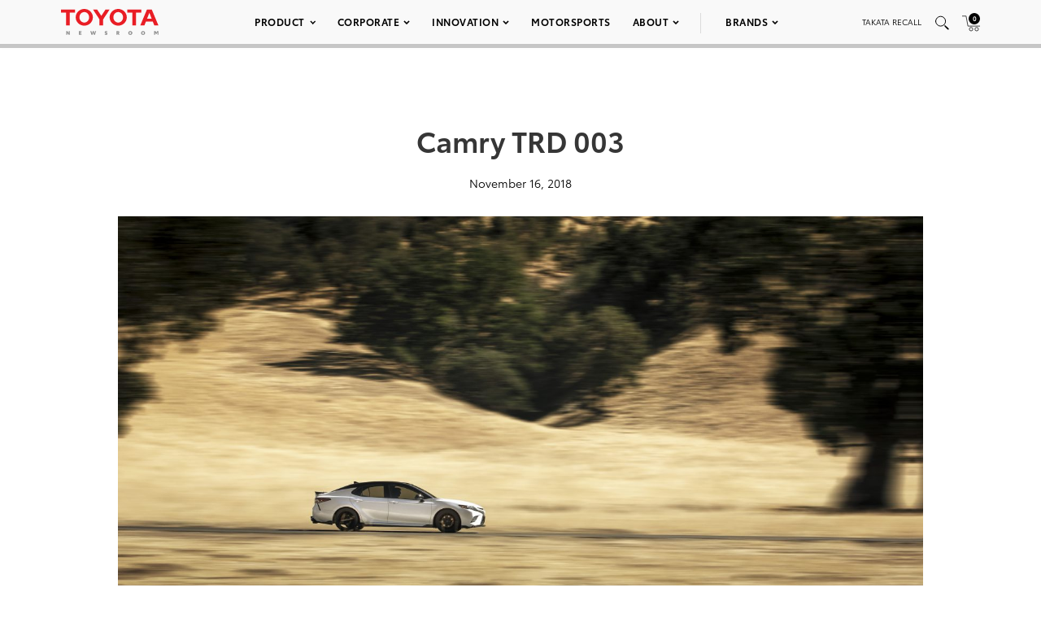

--- FILE ---
content_type: text/html; charset=utf-8
request_url: https://www.google.com/recaptcha/api2/anchor?ar=1&k=6Ldl55gUAAAAAODWLNyPR_2KfYHNm-DfOveo0xfH&co=aHR0cHM6Ly9wcmVzc3Jvb20udG95b3RhLmNvbTo0NDM.&hl=en&v=PoyoqOPhxBO7pBk68S4YbpHZ&size=normal&anchor-ms=20000&execute-ms=30000&cb=uyip87nquj64
body_size: 49261
content:
<!DOCTYPE HTML><html dir="ltr" lang="en"><head><meta http-equiv="Content-Type" content="text/html; charset=UTF-8">
<meta http-equiv="X-UA-Compatible" content="IE=edge">
<title>reCAPTCHA</title>
<style type="text/css">
/* cyrillic-ext */
@font-face {
  font-family: 'Roboto';
  font-style: normal;
  font-weight: 400;
  font-stretch: 100%;
  src: url(//fonts.gstatic.com/s/roboto/v48/KFO7CnqEu92Fr1ME7kSn66aGLdTylUAMa3GUBHMdazTgWw.woff2) format('woff2');
  unicode-range: U+0460-052F, U+1C80-1C8A, U+20B4, U+2DE0-2DFF, U+A640-A69F, U+FE2E-FE2F;
}
/* cyrillic */
@font-face {
  font-family: 'Roboto';
  font-style: normal;
  font-weight: 400;
  font-stretch: 100%;
  src: url(//fonts.gstatic.com/s/roboto/v48/KFO7CnqEu92Fr1ME7kSn66aGLdTylUAMa3iUBHMdazTgWw.woff2) format('woff2');
  unicode-range: U+0301, U+0400-045F, U+0490-0491, U+04B0-04B1, U+2116;
}
/* greek-ext */
@font-face {
  font-family: 'Roboto';
  font-style: normal;
  font-weight: 400;
  font-stretch: 100%;
  src: url(//fonts.gstatic.com/s/roboto/v48/KFO7CnqEu92Fr1ME7kSn66aGLdTylUAMa3CUBHMdazTgWw.woff2) format('woff2');
  unicode-range: U+1F00-1FFF;
}
/* greek */
@font-face {
  font-family: 'Roboto';
  font-style: normal;
  font-weight: 400;
  font-stretch: 100%;
  src: url(//fonts.gstatic.com/s/roboto/v48/KFO7CnqEu92Fr1ME7kSn66aGLdTylUAMa3-UBHMdazTgWw.woff2) format('woff2');
  unicode-range: U+0370-0377, U+037A-037F, U+0384-038A, U+038C, U+038E-03A1, U+03A3-03FF;
}
/* math */
@font-face {
  font-family: 'Roboto';
  font-style: normal;
  font-weight: 400;
  font-stretch: 100%;
  src: url(//fonts.gstatic.com/s/roboto/v48/KFO7CnqEu92Fr1ME7kSn66aGLdTylUAMawCUBHMdazTgWw.woff2) format('woff2');
  unicode-range: U+0302-0303, U+0305, U+0307-0308, U+0310, U+0312, U+0315, U+031A, U+0326-0327, U+032C, U+032F-0330, U+0332-0333, U+0338, U+033A, U+0346, U+034D, U+0391-03A1, U+03A3-03A9, U+03B1-03C9, U+03D1, U+03D5-03D6, U+03F0-03F1, U+03F4-03F5, U+2016-2017, U+2034-2038, U+203C, U+2040, U+2043, U+2047, U+2050, U+2057, U+205F, U+2070-2071, U+2074-208E, U+2090-209C, U+20D0-20DC, U+20E1, U+20E5-20EF, U+2100-2112, U+2114-2115, U+2117-2121, U+2123-214F, U+2190, U+2192, U+2194-21AE, U+21B0-21E5, U+21F1-21F2, U+21F4-2211, U+2213-2214, U+2216-22FF, U+2308-230B, U+2310, U+2319, U+231C-2321, U+2336-237A, U+237C, U+2395, U+239B-23B7, U+23D0, U+23DC-23E1, U+2474-2475, U+25AF, U+25B3, U+25B7, U+25BD, U+25C1, U+25CA, U+25CC, U+25FB, U+266D-266F, U+27C0-27FF, U+2900-2AFF, U+2B0E-2B11, U+2B30-2B4C, U+2BFE, U+3030, U+FF5B, U+FF5D, U+1D400-1D7FF, U+1EE00-1EEFF;
}
/* symbols */
@font-face {
  font-family: 'Roboto';
  font-style: normal;
  font-weight: 400;
  font-stretch: 100%;
  src: url(//fonts.gstatic.com/s/roboto/v48/KFO7CnqEu92Fr1ME7kSn66aGLdTylUAMaxKUBHMdazTgWw.woff2) format('woff2');
  unicode-range: U+0001-000C, U+000E-001F, U+007F-009F, U+20DD-20E0, U+20E2-20E4, U+2150-218F, U+2190, U+2192, U+2194-2199, U+21AF, U+21E6-21F0, U+21F3, U+2218-2219, U+2299, U+22C4-22C6, U+2300-243F, U+2440-244A, U+2460-24FF, U+25A0-27BF, U+2800-28FF, U+2921-2922, U+2981, U+29BF, U+29EB, U+2B00-2BFF, U+4DC0-4DFF, U+FFF9-FFFB, U+10140-1018E, U+10190-1019C, U+101A0, U+101D0-101FD, U+102E0-102FB, U+10E60-10E7E, U+1D2C0-1D2D3, U+1D2E0-1D37F, U+1F000-1F0FF, U+1F100-1F1AD, U+1F1E6-1F1FF, U+1F30D-1F30F, U+1F315, U+1F31C, U+1F31E, U+1F320-1F32C, U+1F336, U+1F378, U+1F37D, U+1F382, U+1F393-1F39F, U+1F3A7-1F3A8, U+1F3AC-1F3AF, U+1F3C2, U+1F3C4-1F3C6, U+1F3CA-1F3CE, U+1F3D4-1F3E0, U+1F3ED, U+1F3F1-1F3F3, U+1F3F5-1F3F7, U+1F408, U+1F415, U+1F41F, U+1F426, U+1F43F, U+1F441-1F442, U+1F444, U+1F446-1F449, U+1F44C-1F44E, U+1F453, U+1F46A, U+1F47D, U+1F4A3, U+1F4B0, U+1F4B3, U+1F4B9, U+1F4BB, U+1F4BF, U+1F4C8-1F4CB, U+1F4D6, U+1F4DA, U+1F4DF, U+1F4E3-1F4E6, U+1F4EA-1F4ED, U+1F4F7, U+1F4F9-1F4FB, U+1F4FD-1F4FE, U+1F503, U+1F507-1F50B, U+1F50D, U+1F512-1F513, U+1F53E-1F54A, U+1F54F-1F5FA, U+1F610, U+1F650-1F67F, U+1F687, U+1F68D, U+1F691, U+1F694, U+1F698, U+1F6AD, U+1F6B2, U+1F6B9-1F6BA, U+1F6BC, U+1F6C6-1F6CF, U+1F6D3-1F6D7, U+1F6E0-1F6EA, U+1F6F0-1F6F3, U+1F6F7-1F6FC, U+1F700-1F7FF, U+1F800-1F80B, U+1F810-1F847, U+1F850-1F859, U+1F860-1F887, U+1F890-1F8AD, U+1F8B0-1F8BB, U+1F8C0-1F8C1, U+1F900-1F90B, U+1F93B, U+1F946, U+1F984, U+1F996, U+1F9E9, U+1FA00-1FA6F, U+1FA70-1FA7C, U+1FA80-1FA89, U+1FA8F-1FAC6, U+1FACE-1FADC, U+1FADF-1FAE9, U+1FAF0-1FAF8, U+1FB00-1FBFF;
}
/* vietnamese */
@font-face {
  font-family: 'Roboto';
  font-style: normal;
  font-weight: 400;
  font-stretch: 100%;
  src: url(//fonts.gstatic.com/s/roboto/v48/KFO7CnqEu92Fr1ME7kSn66aGLdTylUAMa3OUBHMdazTgWw.woff2) format('woff2');
  unicode-range: U+0102-0103, U+0110-0111, U+0128-0129, U+0168-0169, U+01A0-01A1, U+01AF-01B0, U+0300-0301, U+0303-0304, U+0308-0309, U+0323, U+0329, U+1EA0-1EF9, U+20AB;
}
/* latin-ext */
@font-face {
  font-family: 'Roboto';
  font-style: normal;
  font-weight: 400;
  font-stretch: 100%;
  src: url(//fonts.gstatic.com/s/roboto/v48/KFO7CnqEu92Fr1ME7kSn66aGLdTylUAMa3KUBHMdazTgWw.woff2) format('woff2');
  unicode-range: U+0100-02BA, U+02BD-02C5, U+02C7-02CC, U+02CE-02D7, U+02DD-02FF, U+0304, U+0308, U+0329, U+1D00-1DBF, U+1E00-1E9F, U+1EF2-1EFF, U+2020, U+20A0-20AB, U+20AD-20C0, U+2113, U+2C60-2C7F, U+A720-A7FF;
}
/* latin */
@font-face {
  font-family: 'Roboto';
  font-style: normal;
  font-weight: 400;
  font-stretch: 100%;
  src: url(//fonts.gstatic.com/s/roboto/v48/KFO7CnqEu92Fr1ME7kSn66aGLdTylUAMa3yUBHMdazQ.woff2) format('woff2');
  unicode-range: U+0000-00FF, U+0131, U+0152-0153, U+02BB-02BC, U+02C6, U+02DA, U+02DC, U+0304, U+0308, U+0329, U+2000-206F, U+20AC, U+2122, U+2191, U+2193, U+2212, U+2215, U+FEFF, U+FFFD;
}
/* cyrillic-ext */
@font-face {
  font-family: 'Roboto';
  font-style: normal;
  font-weight: 500;
  font-stretch: 100%;
  src: url(//fonts.gstatic.com/s/roboto/v48/KFO7CnqEu92Fr1ME7kSn66aGLdTylUAMa3GUBHMdazTgWw.woff2) format('woff2');
  unicode-range: U+0460-052F, U+1C80-1C8A, U+20B4, U+2DE0-2DFF, U+A640-A69F, U+FE2E-FE2F;
}
/* cyrillic */
@font-face {
  font-family: 'Roboto';
  font-style: normal;
  font-weight: 500;
  font-stretch: 100%;
  src: url(//fonts.gstatic.com/s/roboto/v48/KFO7CnqEu92Fr1ME7kSn66aGLdTylUAMa3iUBHMdazTgWw.woff2) format('woff2');
  unicode-range: U+0301, U+0400-045F, U+0490-0491, U+04B0-04B1, U+2116;
}
/* greek-ext */
@font-face {
  font-family: 'Roboto';
  font-style: normal;
  font-weight: 500;
  font-stretch: 100%;
  src: url(//fonts.gstatic.com/s/roboto/v48/KFO7CnqEu92Fr1ME7kSn66aGLdTylUAMa3CUBHMdazTgWw.woff2) format('woff2');
  unicode-range: U+1F00-1FFF;
}
/* greek */
@font-face {
  font-family: 'Roboto';
  font-style: normal;
  font-weight: 500;
  font-stretch: 100%;
  src: url(//fonts.gstatic.com/s/roboto/v48/KFO7CnqEu92Fr1ME7kSn66aGLdTylUAMa3-UBHMdazTgWw.woff2) format('woff2');
  unicode-range: U+0370-0377, U+037A-037F, U+0384-038A, U+038C, U+038E-03A1, U+03A3-03FF;
}
/* math */
@font-face {
  font-family: 'Roboto';
  font-style: normal;
  font-weight: 500;
  font-stretch: 100%;
  src: url(//fonts.gstatic.com/s/roboto/v48/KFO7CnqEu92Fr1ME7kSn66aGLdTylUAMawCUBHMdazTgWw.woff2) format('woff2');
  unicode-range: U+0302-0303, U+0305, U+0307-0308, U+0310, U+0312, U+0315, U+031A, U+0326-0327, U+032C, U+032F-0330, U+0332-0333, U+0338, U+033A, U+0346, U+034D, U+0391-03A1, U+03A3-03A9, U+03B1-03C9, U+03D1, U+03D5-03D6, U+03F0-03F1, U+03F4-03F5, U+2016-2017, U+2034-2038, U+203C, U+2040, U+2043, U+2047, U+2050, U+2057, U+205F, U+2070-2071, U+2074-208E, U+2090-209C, U+20D0-20DC, U+20E1, U+20E5-20EF, U+2100-2112, U+2114-2115, U+2117-2121, U+2123-214F, U+2190, U+2192, U+2194-21AE, U+21B0-21E5, U+21F1-21F2, U+21F4-2211, U+2213-2214, U+2216-22FF, U+2308-230B, U+2310, U+2319, U+231C-2321, U+2336-237A, U+237C, U+2395, U+239B-23B7, U+23D0, U+23DC-23E1, U+2474-2475, U+25AF, U+25B3, U+25B7, U+25BD, U+25C1, U+25CA, U+25CC, U+25FB, U+266D-266F, U+27C0-27FF, U+2900-2AFF, U+2B0E-2B11, U+2B30-2B4C, U+2BFE, U+3030, U+FF5B, U+FF5D, U+1D400-1D7FF, U+1EE00-1EEFF;
}
/* symbols */
@font-face {
  font-family: 'Roboto';
  font-style: normal;
  font-weight: 500;
  font-stretch: 100%;
  src: url(//fonts.gstatic.com/s/roboto/v48/KFO7CnqEu92Fr1ME7kSn66aGLdTylUAMaxKUBHMdazTgWw.woff2) format('woff2');
  unicode-range: U+0001-000C, U+000E-001F, U+007F-009F, U+20DD-20E0, U+20E2-20E4, U+2150-218F, U+2190, U+2192, U+2194-2199, U+21AF, U+21E6-21F0, U+21F3, U+2218-2219, U+2299, U+22C4-22C6, U+2300-243F, U+2440-244A, U+2460-24FF, U+25A0-27BF, U+2800-28FF, U+2921-2922, U+2981, U+29BF, U+29EB, U+2B00-2BFF, U+4DC0-4DFF, U+FFF9-FFFB, U+10140-1018E, U+10190-1019C, U+101A0, U+101D0-101FD, U+102E0-102FB, U+10E60-10E7E, U+1D2C0-1D2D3, U+1D2E0-1D37F, U+1F000-1F0FF, U+1F100-1F1AD, U+1F1E6-1F1FF, U+1F30D-1F30F, U+1F315, U+1F31C, U+1F31E, U+1F320-1F32C, U+1F336, U+1F378, U+1F37D, U+1F382, U+1F393-1F39F, U+1F3A7-1F3A8, U+1F3AC-1F3AF, U+1F3C2, U+1F3C4-1F3C6, U+1F3CA-1F3CE, U+1F3D4-1F3E0, U+1F3ED, U+1F3F1-1F3F3, U+1F3F5-1F3F7, U+1F408, U+1F415, U+1F41F, U+1F426, U+1F43F, U+1F441-1F442, U+1F444, U+1F446-1F449, U+1F44C-1F44E, U+1F453, U+1F46A, U+1F47D, U+1F4A3, U+1F4B0, U+1F4B3, U+1F4B9, U+1F4BB, U+1F4BF, U+1F4C8-1F4CB, U+1F4D6, U+1F4DA, U+1F4DF, U+1F4E3-1F4E6, U+1F4EA-1F4ED, U+1F4F7, U+1F4F9-1F4FB, U+1F4FD-1F4FE, U+1F503, U+1F507-1F50B, U+1F50D, U+1F512-1F513, U+1F53E-1F54A, U+1F54F-1F5FA, U+1F610, U+1F650-1F67F, U+1F687, U+1F68D, U+1F691, U+1F694, U+1F698, U+1F6AD, U+1F6B2, U+1F6B9-1F6BA, U+1F6BC, U+1F6C6-1F6CF, U+1F6D3-1F6D7, U+1F6E0-1F6EA, U+1F6F0-1F6F3, U+1F6F7-1F6FC, U+1F700-1F7FF, U+1F800-1F80B, U+1F810-1F847, U+1F850-1F859, U+1F860-1F887, U+1F890-1F8AD, U+1F8B0-1F8BB, U+1F8C0-1F8C1, U+1F900-1F90B, U+1F93B, U+1F946, U+1F984, U+1F996, U+1F9E9, U+1FA00-1FA6F, U+1FA70-1FA7C, U+1FA80-1FA89, U+1FA8F-1FAC6, U+1FACE-1FADC, U+1FADF-1FAE9, U+1FAF0-1FAF8, U+1FB00-1FBFF;
}
/* vietnamese */
@font-face {
  font-family: 'Roboto';
  font-style: normal;
  font-weight: 500;
  font-stretch: 100%;
  src: url(//fonts.gstatic.com/s/roboto/v48/KFO7CnqEu92Fr1ME7kSn66aGLdTylUAMa3OUBHMdazTgWw.woff2) format('woff2');
  unicode-range: U+0102-0103, U+0110-0111, U+0128-0129, U+0168-0169, U+01A0-01A1, U+01AF-01B0, U+0300-0301, U+0303-0304, U+0308-0309, U+0323, U+0329, U+1EA0-1EF9, U+20AB;
}
/* latin-ext */
@font-face {
  font-family: 'Roboto';
  font-style: normal;
  font-weight: 500;
  font-stretch: 100%;
  src: url(//fonts.gstatic.com/s/roboto/v48/KFO7CnqEu92Fr1ME7kSn66aGLdTylUAMa3KUBHMdazTgWw.woff2) format('woff2');
  unicode-range: U+0100-02BA, U+02BD-02C5, U+02C7-02CC, U+02CE-02D7, U+02DD-02FF, U+0304, U+0308, U+0329, U+1D00-1DBF, U+1E00-1E9F, U+1EF2-1EFF, U+2020, U+20A0-20AB, U+20AD-20C0, U+2113, U+2C60-2C7F, U+A720-A7FF;
}
/* latin */
@font-face {
  font-family: 'Roboto';
  font-style: normal;
  font-weight: 500;
  font-stretch: 100%;
  src: url(//fonts.gstatic.com/s/roboto/v48/KFO7CnqEu92Fr1ME7kSn66aGLdTylUAMa3yUBHMdazQ.woff2) format('woff2');
  unicode-range: U+0000-00FF, U+0131, U+0152-0153, U+02BB-02BC, U+02C6, U+02DA, U+02DC, U+0304, U+0308, U+0329, U+2000-206F, U+20AC, U+2122, U+2191, U+2193, U+2212, U+2215, U+FEFF, U+FFFD;
}
/* cyrillic-ext */
@font-face {
  font-family: 'Roboto';
  font-style: normal;
  font-weight: 900;
  font-stretch: 100%;
  src: url(//fonts.gstatic.com/s/roboto/v48/KFO7CnqEu92Fr1ME7kSn66aGLdTylUAMa3GUBHMdazTgWw.woff2) format('woff2');
  unicode-range: U+0460-052F, U+1C80-1C8A, U+20B4, U+2DE0-2DFF, U+A640-A69F, U+FE2E-FE2F;
}
/* cyrillic */
@font-face {
  font-family: 'Roboto';
  font-style: normal;
  font-weight: 900;
  font-stretch: 100%;
  src: url(//fonts.gstatic.com/s/roboto/v48/KFO7CnqEu92Fr1ME7kSn66aGLdTylUAMa3iUBHMdazTgWw.woff2) format('woff2');
  unicode-range: U+0301, U+0400-045F, U+0490-0491, U+04B0-04B1, U+2116;
}
/* greek-ext */
@font-face {
  font-family: 'Roboto';
  font-style: normal;
  font-weight: 900;
  font-stretch: 100%;
  src: url(//fonts.gstatic.com/s/roboto/v48/KFO7CnqEu92Fr1ME7kSn66aGLdTylUAMa3CUBHMdazTgWw.woff2) format('woff2');
  unicode-range: U+1F00-1FFF;
}
/* greek */
@font-face {
  font-family: 'Roboto';
  font-style: normal;
  font-weight: 900;
  font-stretch: 100%;
  src: url(//fonts.gstatic.com/s/roboto/v48/KFO7CnqEu92Fr1ME7kSn66aGLdTylUAMa3-UBHMdazTgWw.woff2) format('woff2');
  unicode-range: U+0370-0377, U+037A-037F, U+0384-038A, U+038C, U+038E-03A1, U+03A3-03FF;
}
/* math */
@font-face {
  font-family: 'Roboto';
  font-style: normal;
  font-weight: 900;
  font-stretch: 100%;
  src: url(//fonts.gstatic.com/s/roboto/v48/KFO7CnqEu92Fr1ME7kSn66aGLdTylUAMawCUBHMdazTgWw.woff2) format('woff2');
  unicode-range: U+0302-0303, U+0305, U+0307-0308, U+0310, U+0312, U+0315, U+031A, U+0326-0327, U+032C, U+032F-0330, U+0332-0333, U+0338, U+033A, U+0346, U+034D, U+0391-03A1, U+03A3-03A9, U+03B1-03C9, U+03D1, U+03D5-03D6, U+03F0-03F1, U+03F4-03F5, U+2016-2017, U+2034-2038, U+203C, U+2040, U+2043, U+2047, U+2050, U+2057, U+205F, U+2070-2071, U+2074-208E, U+2090-209C, U+20D0-20DC, U+20E1, U+20E5-20EF, U+2100-2112, U+2114-2115, U+2117-2121, U+2123-214F, U+2190, U+2192, U+2194-21AE, U+21B0-21E5, U+21F1-21F2, U+21F4-2211, U+2213-2214, U+2216-22FF, U+2308-230B, U+2310, U+2319, U+231C-2321, U+2336-237A, U+237C, U+2395, U+239B-23B7, U+23D0, U+23DC-23E1, U+2474-2475, U+25AF, U+25B3, U+25B7, U+25BD, U+25C1, U+25CA, U+25CC, U+25FB, U+266D-266F, U+27C0-27FF, U+2900-2AFF, U+2B0E-2B11, U+2B30-2B4C, U+2BFE, U+3030, U+FF5B, U+FF5D, U+1D400-1D7FF, U+1EE00-1EEFF;
}
/* symbols */
@font-face {
  font-family: 'Roboto';
  font-style: normal;
  font-weight: 900;
  font-stretch: 100%;
  src: url(//fonts.gstatic.com/s/roboto/v48/KFO7CnqEu92Fr1ME7kSn66aGLdTylUAMaxKUBHMdazTgWw.woff2) format('woff2');
  unicode-range: U+0001-000C, U+000E-001F, U+007F-009F, U+20DD-20E0, U+20E2-20E4, U+2150-218F, U+2190, U+2192, U+2194-2199, U+21AF, U+21E6-21F0, U+21F3, U+2218-2219, U+2299, U+22C4-22C6, U+2300-243F, U+2440-244A, U+2460-24FF, U+25A0-27BF, U+2800-28FF, U+2921-2922, U+2981, U+29BF, U+29EB, U+2B00-2BFF, U+4DC0-4DFF, U+FFF9-FFFB, U+10140-1018E, U+10190-1019C, U+101A0, U+101D0-101FD, U+102E0-102FB, U+10E60-10E7E, U+1D2C0-1D2D3, U+1D2E0-1D37F, U+1F000-1F0FF, U+1F100-1F1AD, U+1F1E6-1F1FF, U+1F30D-1F30F, U+1F315, U+1F31C, U+1F31E, U+1F320-1F32C, U+1F336, U+1F378, U+1F37D, U+1F382, U+1F393-1F39F, U+1F3A7-1F3A8, U+1F3AC-1F3AF, U+1F3C2, U+1F3C4-1F3C6, U+1F3CA-1F3CE, U+1F3D4-1F3E0, U+1F3ED, U+1F3F1-1F3F3, U+1F3F5-1F3F7, U+1F408, U+1F415, U+1F41F, U+1F426, U+1F43F, U+1F441-1F442, U+1F444, U+1F446-1F449, U+1F44C-1F44E, U+1F453, U+1F46A, U+1F47D, U+1F4A3, U+1F4B0, U+1F4B3, U+1F4B9, U+1F4BB, U+1F4BF, U+1F4C8-1F4CB, U+1F4D6, U+1F4DA, U+1F4DF, U+1F4E3-1F4E6, U+1F4EA-1F4ED, U+1F4F7, U+1F4F9-1F4FB, U+1F4FD-1F4FE, U+1F503, U+1F507-1F50B, U+1F50D, U+1F512-1F513, U+1F53E-1F54A, U+1F54F-1F5FA, U+1F610, U+1F650-1F67F, U+1F687, U+1F68D, U+1F691, U+1F694, U+1F698, U+1F6AD, U+1F6B2, U+1F6B9-1F6BA, U+1F6BC, U+1F6C6-1F6CF, U+1F6D3-1F6D7, U+1F6E0-1F6EA, U+1F6F0-1F6F3, U+1F6F7-1F6FC, U+1F700-1F7FF, U+1F800-1F80B, U+1F810-1F847, U+1F850-1F859, U+1F860-1F887, U+1F890-1F8AD, U+1F8B0-1F8BB, U+1F8C0-1F8C1, U+1F900-1F90B, U+1F93B, U+1F946, U+1F984, U+1F996, U+1F9E9, U+1FA00-1FA6F, U+1FA70-1FA7C, U+1FA80-1FA89, U+1FA8F-1FAC6, U+1FACE-1FADC, U+1FADF-1FAE9, U+1FAF0-1FAF8, U+1FB00-1FBFF;
}
/* vietnamese */
@font-face {
  font-family: 'Roboto';
  font-style: normal;
  font-weight: 900;
  font-stretch: 100%;
  src: url(//fonts.gstatic.com/s/roboto/v48/KFO7CnqEu92Fr1ME7kSn66aGLdTylUAMa3OUBHMdazTgWw.woff2) format('woff2');
  unicode-range: U+0102-0103, U+0110-0111, U+0128-0129, U+0168-0169, U+01A0-01A1, U+01AF-01B0, U+0300-0301, U+0303-0304, U+0308-0309, U+0323, U+0329, U+1EA0-1EF9, U+20AB;
}
/* latin-ext */
@font-face {
  font-family: 'Roboto';
  font-style: normal;
  font-weight: 900;
  font-stretch: 100%;
  src: url(//fonts.gstatic.com/s/roboto/v48/KFO7CnqEu92Fr1ME7kSn66aGLdTylUAMa3KUBHMdazTgWw.woff2) format('woff2');
  unicode-range: U+0100-02BA, U+02BD-02C5, U+02C7-02CC, U+02CE-02D7, U+02DD-02FF, U+0304, U+0308, U+0329, U+1D00-1DBF, U+1E00-1E9F, U+1EF2-1EFF, U+2020, U+20A0-20AB, U+20AD-20C0, U+2113, U+2C60-2C7F, U+A720-A7FF;
}
/* latin */
@font-face {
  font-family: 'Roboto';
  font-style: normal;
  font-weight: 900;
  font-stretch: 100%;
  src: url(//fonts.gstatic.com/s/roboto/v48/KFO7CnqEu92Fr1ME7kSn66aGLdTylUAMa3yUBHMdazQ.woff2) format('woff2');
  unicode-range: U+0000-00FF, U+0131, U+0152-0153, U+02BB-02BC, U+02C6, U+02DA, U+02DC, U+0304, U+0308, U+0329, U+2000-206F, U+20AC, U+2122, U+2191, U+2193, U+2212, U+2215, U+FEFF, U+FFFD;
}

</style>
<link rel="stylesheet" type="text/css" href="https://www.gstatic.com/recaptcha/releases/PoyoqOPhxBO7pBk68S4YbpHZ/styles__ltr.css">
<script nonce="qsYSeg5QuP7IedvSM9bH2Q" type="text/javascript">window['__recaptcha_api'] = 'https://www.google.com/recaptcha/api2/';</script>
<script type="text/javascript" src="https://www.gstatic.com/recaptcha/releases/PoyoqOPhxBO7pBk68S4YbpHZ/recaptcha__en.js" nonce="qsYSeg5QuP7IedvSM9bH2Q">
      
    </script></head>
<body><div id="rc-anchor-alert" class="rc-anchor-alert"></div>
<input type="hidden" id="recaptcha-token" value="[base64]">
<script type="text/javascript" nonce="qsYSeg5QuP7IedvSM9bH2Q">
      recaptcha.anchor.Main.init("[\x22ainput\x22,[\x22bgdata\x22,\x22\x22,\[base64]/[base64]/[base64]/ZyhXLGgpOnEoW04sMjEsbF0sVywwKSxoKSxmYWxzZSxmYWxzZSl9Y2F0Y2goayl7RygzNTgsVyk/[base64]/[base64]/[base64]/[base64]/[base64]/[base64]/[base64]/bmV3IEJbT10oRFswXSk6dz09Mj9uZXcgQltPXShEWzBdLERbMV0pOnc9PTM/bmV3IEJbT10oRFswXSxEWzFdLERbMl0pOnc9PTQ/[base64]/[base64]/[base64]/[base64]/[base64]\\u003d\x22,\[base64]\\u003d\\u003d\x22,\x22b04sasKhwqrDiXHDnBQxw4nCr0nDg8OnTcKJwrN5wr/Dp8KBwroswrTCisKyw6Nkw4hmwoLDlsOAw4/CuRbDhxrCosOCbTTCqcKDFMOgwqfCvEjDgcKhw4xNf8KTw68JA8ONZcK7woYwB8KQw6PDmMOwRDjChVvDoVYJwoEQW29aNRTDhlfCo8O4JiFRw4Eywrlrw7vDnMKQw4kKDsKsw6p5woIzwqnCsSzDn23CvMK+w7vDr1/CosOUwo7CqybCssOzR8KBMR7ClQ/CtUfDpMO0KkRLwrPDncOqw6ZIVhNOwoXDj2fDkMK+ayTCtMOpw5TCpsKUwpbCgMK7wrsswo/CvEvCpCPCvVDDv8KKKBrDg8KjGsO+RcOEC1lPw7bCjU3DlR0Rw4zCtcOCwoVfFsKYPyBBAsKsw5UJwqnChsOZO8KzYRpYwpvDq23DgX4oJBvDuMOYwp5bw7RMwr/ComfCqcOpUcOcwr4oDcOpHMKkw7TDkXEzHMOnU0zCqQ/[base64]/Co8OARMKNwovCqcOPwpPCnMO+MMKZwqR2aMOZwo3CgsOuwqDDusOtw7UmB8K6cMOUw4TDrsK7w4lPwp/[base64]/A8KXwoEmCcK+fgNgw5DCo8Ouwo/DigAAWUtkcsK4wpzDqAJMw6MXX8OowrtgfsKFw6nDsUNIwpkTwqRtwp4uwpnCql/CgMKxABvCq3rDpcOBGGTCmMKuaj7CnsOyd2UYw4/CuELDr8OOWMK7ew/CtMKvw7HDrsKVwonDukQVSHhCTcKKLElZwrRZYsOIwqBLN3hZw6/CuREDDSB5w7/[base64]/[base64]/Ci8OsQmA0w6DDucO3w7cbXBPCpcKYw45hw6DCqMOsDsKRfjtQwoPClcO3w41yw4LCl3DChiQ/Q8KewpwhMEkMJcKmR8O+wofDpMK3w77DlMKrwrA0woXCj8OTMsO4I8OoRifCrMOKwo1hwqsgwoMGdVzCiwHCnBJAIcOuPF7DvcKgMcKxe3DCt8OtPMOoX1TDj8OCUCjDiTzDg8OIO8K0Hx/[base64]/A1cKNhnDp8OtwrfDh8KPZWhvJMObPCYkw7pYNF1EM8OIasOYJiHCiDDCpj5OwovClFPDjTrCi2hew5dzRBcgI8KUfsKOGRF3Lh1dNMOYwpjDvB3DtcOkw6LDv1vCr8KZwrc8LWnCisKCJsKTa1BJw59UwpnCusKvwqrClMKcw5Z/[base64]/w4Zre8ORwp9FUMOZwocvw7dDTcKSw5BCw6nDvVNUwqPDuMKuc3XDqj1aNBbCmsKwPsOgw4vDrcKbw5I3ISzDisO4w7XDisK7f8KnckHDsWkWw5J0w4/[base64]/wqk6KnXDu2ZCw4NOKMOaw7/[base64]/[base64]/w5I5Y8O2DcOPEsKeW8K3aMOcYsKnJ8KMwrESwqI1wpkDwrp9BcKNVXvDrcOBdjFgHzouGMKTacKDN8KUwrtGakfCo1/ClF/DuMOEw5V2bwrDsMK5wpbCncOXw4XCt8O3wqR5UsKlYhgqwrvDiMOnVyXDrUZFRsO1L0nDlMOMw5VpLsO4woZjw7jCh8OxGy5uw7XCncKWZ3cNw7TClzTClXPCssOETsODLXccw5/[base64]/DoQfCl8O2SAzCkMOWXUjDicOqY1x/U8KLWcKQw5LCh8ONw7/ChlsaMA3DpMKYwo05wo7Dul/DpMK7w63DuMKuwrUUwqDCvcKfGB3Cilt0FWLDvw5AwolHOGDDlQ3Cj8KIRgTDvMKZwqoZcRlFQcO8c8KSw5/DucOAwqzCpGktVFDCqMObJcKdwqZCa3DCocOGwrbDsTUxRwrDgMKYRcKPwr7CvihMwpt+wpzDusOFbsOrw5zDmFTDihpaw7jCmxl3wpnChsKUw6DCu8KcfMO3wqTCpmHCq3HCoWFMw4LDl0TDrcKUA2MFQcOiw67DkyN/Gy7Dm8O6McK6worDsRHDlMOzGMOxB1prRcKHVsO8ehgfRMOeDsKRwp3CmsKgwpDDuRZow4Faw6/[base64]/DpMOZwpLCthdPw4rDpjtcw7HChMO7wqbCvm1iw6DCrVzChcKbdMKjwoPCnFQEwrpZRWPCv8KiwqQewoFMckdRw4rDmmZFwp55w5bDmRIOYUs4w7NBwp/CkC1Lw4cMw4vCrV7ChMOPScOTw5XDrMOSTsO6wrVScMK8wrwCwqIBw7nDksOKC3IrwpTCt8OVwpolw7bCiiPDpsK/TAzDhwdvwpLClsK8wqpGw5FqbMKEbTwmPGRlO8KLPMKrwp9kBUbCv8KJYVvCssKywqrDk8K2wq4nFcKQAsOVIsOJcVQCw5EEAAHCk8OPwpsNwotGelVVw77DoDbDq8KYw6EpwoYqRMOeLMO8wo8/w7VewpbDmD/DlsKsHxhiwqjDqijCp23CsV/DnHfDsxDCv8OQwoZYdcKTZUFFOcKsDcKcASRqeR/CryDDgMOqw7bCihVFwrQ0aX4bw4gVwoBxwoTCgybCtWhGwo0+aTLCncKtw4DDgsOPbV4GesK/HiQ8wo9RNMKiWcOzI8KEwpAgwpvDs8KLw4oAw4QucsKgw7DClkPDsBhew7PCqMOmG8KTw7poCwzDkzrCr8OIQcO2OsOibDLCuUERKcKPw5vCq8O0wqhHw5jCuMKYBMKLOnttXMKQCitpXGTCtMK3w6EBwpnDmALDj8KCWcK2w7FEQMK4w7LCl8OBYw/Djh7CncO4YMKWw63CmgbCoAkpAMOKIcOPwpfDt2HDkcKXwp/DvcKmwoQQAD/CmMOCFDUlcsKDwos4w5AHwoTCm3hHwpYkwr7DpSgNVlAFDmTCpsOKWsKkdiwow79ORcKRwowqYsKFwpQTwrfDqVcMW8KEPn5UFMOAKkjCqmnDncODSBTDlDYPwp18DToyw5nDqijDr2F+EhMAw4/DkSVkwqBNwpV3w5hqJcK2w4/DhFbDlsKNw7PDgcO1w5RhAMOFwo8DwqMdwrtdIMORDcKrwr/[base64]/MsOMwooEw4bClDDDrWR2eFDCqcKIflnDgyIZBzzDtHQJwqUoDsK9dnfCpjZGw6Ypw6jCkATDosOHw5Rzw60zw7AhZSjDk8OUwoBaV1kAwrzCsw3DuMODJsO6RcOzwrbDngo+NxZ+eBnCgkPCmAjCtlPDoHB3fioRR8KCGR/CrGLDjUPDnMKRw7/DhMOHLMOhwpAdI8KWMsOaw47Cj3rDjU9xFsK/w6YcRlASSmwJY8OOZlbDgcO3w7UBw6Z8wrxZBi/DhiTCkMOEwojCuUUjw77CmkFjw6LDkR/DuRUjPwrDrcKAw6rCtcKpwpx9w73DsTjClMO4w5LCnWTCpTnCh8K2SUhWRcO9woZXw7jDp0Nbwo5xwq1zG8O8w4YLFy7Ci8Kawod3woMzOMOKP8K0w5RAwrEUwpZ9w4bCsCDDi8OjdyjDoDdew5XDtsOlw4grEzzDrcOZw75+wrAuWx/ClzFtw5jCjEonwoNrwpvCjk7CoMKCRzMbwos7wr9tbcOww7dKw77DrMKOKAg8X2gfAgYaFBTDisO7J3I3w6bClsOww5jDs8Kxw51bw5/DnMOcwqjDv8KuPz9UwqRvCsOMwozDs1HDicKnw7cUwqE6PsOVMcOFWWXCs8ORwoXDoUswMAE9w5tqd8K2w7/ClcOJVm1lw6IWP8KYXRXDu8KXw4FfQ8OAYAPCkcKKJ8OCd2QZTcOVNiUkXAsrwpLCs8OGEsOWwpBSRTXCuGvCuMKgSEQwwoQiRsOYJQfDpcKWfRlNw6rDnsKHLGNULcKRw4dnaixCOMOjOXrCpgjCjyxNBmPDnn1/[base64]/DvD7Cm13CmcKBw6zCum3Dl8KLWcKLSMKuMDJawqpMAVoBwoQowrvDkMOawoB8FFfDm8Kjw4jCmm/CtMO7wrx+Z8O7w5szLMOqXBLCryZvwqtGaEPDmSDCkh/ClcOwMsOYFHDDocK+wrXDnlUHw7fCqMOHwpTClsOXXsKVC3x/OsO8w65JFxbChAbCiXLDqsK6LHM+w4oVVC46VcOiw5XDrcOCY23DjCoLXH8GPk3Ds2okCgjDt1DDpTR6PUDCrMOFwpTDtcKDwrzCrmoJw7fCrsK5woE0Q8O6Q8Kmw4krw4t2w6nCtsOOw6J2WFtKf8KGS2Qww7lowrpPRCcWRUHCr2/[base64]/w4fChk7Dl8OfdcK2ABTDoUsjwqVqw4VJSsOpwoXCiBIlwq5WFj5JwojClXDDtcKmW8Ouw4DDqQ8Caw7DnBJgam/Dgltjw70lXcKfwqxyMsKBwpkJwq0UR8K/D8KHw5DDlMKswrwFDmXDrmzDiHMjZQE9w4AYw5DDs8KIw7QsYMOkw7LCvB/[base64]/DhMO9azRywojDp8Krf8OSw6HDnF1be1vCkcO4XcKLw4/[base64]/CnMKUQsOZNsKLH8KnbcKfwpdIworCvsKUw4TDusOCw6LDsMOOEnkAw45CXMOGKxzDgcK4Q1LDoGIlCMOnFMKbUcO9w4Njw6EAw4dcw5pGG0IgeD/CqHEywpbDusKoUgrDkR7DosOxwpRCwrHCnFnDu8OVFMOFJQUSXcO/YcO6bjnDjVzCtV4RdsOdw7TDnsKuw4nDkiXDjMKmw6PCoF/Dqgpzw5V0w6cPw7s3w4DDjcKowpXDjcO3w41/ZQN0dlvCvMOvw7c4TMKKE0dSwqJmw7HDsMKAw5M+w5VSw63Cu8OOw53ChsOIwpElOUrCv2PCniYcw70tw5lkw67DpkgnwrMAa8KDUsOfwqTCtgpdfsK/PsOww4Yxw699w4E6w4zDjWYGwqlPMAdEKcOPZ8OdwoTCtHEQVsOgI2lOeUFYEgMVw7vCocK9w5V+w7NHaDQKYcKBw75uw60kwqjCoQ1/w4HDtGgXwqTDggUxLicNXCpcWTxGw58yCcKxQcKNFBHDvn/CrsKKw7EQfTLDnmZAwrDCpcKuw4bDtcKXw7/[base64]/Dkh/DqcOoUHcfMkbDk8O/[base64]/TikaEcKQwrFww43CuWrDmsKkwrJew7PDgMO9wpRJE8O3wpd/w6bDm8OrcULCvx/DvMOMwp9NegjCh8OjFErDvcOvVsKfTHpJesKGwqzDrcO1FQ/[base64]/DgAo5woVAIzfCiGvDnsKtw5hKaCnDiMK/aRNYwr7DlcKRw47DsQptTMKKwrNzw5kcIsOqD8OVWsK/[base64]/DkcKvF8OQU0jDnnp5aW3DiwF7bcO3PMKYE8Omw63DgMKSLHMDfcKpOhfDqcKawoBBe04HYMKzBjlCwpXCiMKjasKmBMOLw5vCk8O7F8K2W8KUw6TCqsO+wrdGw5fDvisndz8Ad8KERMOjbnjDjMO/w5V+ATZPw5fCp8KhT8KUA2vDqMO2bGUswrgDVsKgFMK0woALw4QmasOmw6VEw4AMwrvDuMK3Eys7X8OqbzfDvVrCocOnw5dzw7k2w4spw4vDssOXw5nCpXnDqlbDvsOkbcOOAzJ2b0/Dgw7DhcK3EGF2QApMK17CoyUoQ1MWwobCoMKNO8KIHwsMw4fDsnTDhTnCoMOkw7DCmjMqaMOPwrIJUcKwXg7CiGPCocKPwr9fwpDDqW7DucKWRVEhw4zDiMO+Q8OqG8Ojw4DDhHbDqmU7ch/ChsOpwoDCoMKNGGnCisO8wrvChGxma1PCq8OvJ8K2A3nDhcOVX8OHElDDlMKfBMKMeSjCn8KiMMObw7Evw6x4wr/CqsOtOsKHw6A8w5lqLhLCssOxMsOewovCsMO3w55GwpbCucK8Y2IzwrXDv8OWwrlJw6/DlsKlw6oPwq7CiCfDjGVraxF7w6lFwrnCsX/DnBjCoFYScgtiP8OPQcOFw7bCkx/CuCXCuMOKR0UaScKDfAUfw4RKQmJFw7UjwqzCg8OGw7LDt8ObDiFYw7DDlsKxw7ZnB8O4Kw3CgsOJw4kgwpFlbBfDmsOcJWEHIh/DjwfCoywIw4IDwrgQF8OCwqJZb8KVw7oId8OHw6gaP0kyMhM4wqLDigg5W1vCpls2K8KlWDEsDVsITwBYN8Opw4HChMK1w6pxw7lZRsKQAMO8w79ywoTDg8OaEAMTEyfCncKbw4NTWMOOwr/ChkR7w4XDvjnCrsKKCsKtw4BbAQkbBzxrwrtpVinDncKiCcOoUsKCSMKmwpDDicOGanRiETjCmsOrXC7Ci3/DhRY9w7ZaWcOuwpVfw5/CvnNtw7PDgcKlwrBWGcK4woDCkXvDuMKhw6RkAikzwpLCoMOIwpjCthcHVkMUG2HCh8KlwrDDosOSwpBXw6Ynw6fDh8Ocw4VeNFrCkH7CpUxBVX3Dg8KKBMKDLRV/[base64]/[base64]/[base64]/[base64]/CjgjCgzlTclB+RHtvwqTCqcKIC8O0cmM/dcO/w5zCtsOQw73DrcO/wq50fi/DpQJaw5giZcKcwr3Dp3bCnsKcw78dwpLClsKUVELCo8O2w4DCun4+TjbCucKlwp1RPk96MMOMw6DCmMOhPF8Vw6zCt8Onw6bDq8KtwoRtW8OtesOaw45Mw63Dp393VQ9HIMOIRFTCisOTRV5zw5zCnMKcwoxPKwfDsR/CgMOkPMOpagbCsk1Bw59yCn/DjsOcc8KTBR9nTcK1KUJRwoQJw5/[base64]/w6kHwovChMO1w4bChjtEYMKHVcKuNS7CrALDvMKMwpE/[base64]/DgMKyEg7CjMK/w7TCocK5w542CsOtXkR3SwLDpcO1wrYvMHzDosKxwq9YIj9owo08PhzDugPChHkEw5jDimzCucK1IsOAwo4WwpRcBRsNW3ZJw7PDkk5/w63Cm1/CtAlrGAbDmcOnMmLCvsOLG8OlwoIAw5rCrzZewo1Bw7JYw7zCscOWdHjCgcKqw7HDm2nDs8OYw4rDqMKJAcKWw6fDhhEbFMOyw7RTFjsPwqnDoxnDkjMbJE3CjTHCkgxbLMOvHhgUwr8+w5lzwrfCrzfDlTzClcOtQFhCbsO9ez/DqFcVLg4pwonDqcKxdAt9CsKXf8OgwoEmw47CpMOww4JgBioZJ1xQFcOqYcOuQ8O/JkfDoX/[base64]/DtXfDnzTCqsOLIcK+w6xawpYLaGTDuWnDvSVxcSTCgnfDm8KmOTfCjl5gw73DgMOWw5jCizZUw6huU0fCvy8Ew6DDlcONX8OTOBVuHgPCvXjCs8Onw7nCksOwwpPDmMKJwr1lw6rCu8ONah4mwpR/wpTCkUnDosOGw6B9QMOkw483UcK6w75dw4sKI33DoMKMBMOaCcO6wrrCscO+wrV+cF1ww63DrEZ5SWbCq8OiITdNwrDDnsKywo47TsODHkhrPcONKsOSwqbCqsKxLMKGwqPDi8K0ZcKSP8KxcTVPw5IzWRlCWsKXegdpTl/CncKBw5Y2cnQoMcK0w67CpSkYFCdbBsKXw5DCg8OtwpnDlcKtC8OPw5TDhMKWCn/[base64]/Dn1NvcsOGw4rCqsOUTsO7wq1mwofDh8OZW8OPWcOfw7bDpcOFOU5Cw7wlJMO8GMOww6/[base64]/DrsOgACvCn8OySFfCm1zCnMOlw6XDusKMw7HDv8OKeFLChMOqEiYpPMK0woHDn3o8aHUrR8KEAMO+QlnCk3bCmsO+fgLCt8KsMMOaZMKIwqBSXMO7fsOFND5pNcKRwq5Lb2fDvsO7CcOLFcOgDWLDmsOUw7rClsOTNl/DhXdLw64Lw5bDmMKKw4prwrtvw6fCq8OrwrMJw4Q9w4Yjw4/Cg8KKwr/[base64]/YifCjl/ClMOwTX/CrMKKw5bCh8Kvw5jDpR3CrAYxw6XCunMsWgnDmn0nw7PCi0nDuT1dVCbDigF7McKcw48gOkjCicO+KsOgwr7CvsK+w7XCnsOVwr0TwqVewpXCkDUMRE0Uc8OMwqcRw6gcwqJpwqPCoMOoAcKKOcOGCl11DXkdwrV/dcKsF8KYTcOXw4cOw4Yvw6rClwFVSMO4w5vDh8O7wrMewrvCoXbDqcOuSMKbLA0sVFjCncOpw73DncKXwovCihbCiHE1wrUeRcKWwpjDjxjCisK9TsKpVibDjcO2cGdiwr3CtsKFR1TClTMEwq7DqXsJAVdcN25owqBjVTxswq/Cn05sZXvChXbClsOlwrpAw5/DosOLIcO6wrUSwoPCrzVIwqfCm13Ciy1jw4lrwoZgPMO7eMOTBsKjw442wo/CoFgmw6nDixpDwrwLw4tCecO1w55YY8KHa8ONw4JabMKyCVLChzzClcK8w7IzJ8OHwqLDniPDocKXcsKjC8KJw7R4Fhdpw6QxwpbCosK7wocDw7spPXVaeCLCvMKpMcKIw6HCmsOow51bw6FUOcK3SGnCj8K8w4/CtcOzwqk9MsK6dz/CjcKlwr/DinFgE8K1AAjDolLClcOzOGUQw4RiFcOxwprCvFooPFZbw47CiQfDrcOUw43Ch2fDgsO3CBXCt1gMw7QAw6rCmGbCtcO4wp7CgsK6UG4fFcOocHsfw6bDlcOZODshw4pKwrnCicOdOFAtXsKVwog/N8OcJngAwp/Dg8Onw4RFd8OPW8KEwooxw7sgWsOcw4Zsw6LCnMOhR3vDtMKCwplvwopawpTCucKYFwx2BcOOXsKyTC7DtiLDlMK7wq8hwqpkwpnCiVUkc1bCvMKqwr7CpsKxw6TCqHk4MW47w6E3w4bCvEVILXPDtXnDv8O/w4PDsyjCgsOKKGPCjsKNHxHCmcOxw5cvQMO9w4jChkPDn8O3H8KOWsOzw4bDv0HCgMORW8Opw7jCiytrw7MIasO4wqjDt3wNwqQiwrjCoEzDgQgqw7rCmG/DsgAJIMKhOwvCgi9YJsKdAXplDsOESMODUAXCsC3DscOxf19ww7FSwoYzOcOjwrTCosOYViLChcOJw7Jfw6kFwqElXTbCg8KkwpM7woXCtC7DvBLDosO3JcKJEhNcXW9Vw5TDgU8Bw4vDkcOXwoLDtRcWC2/Dp8KkHsKUwoMdXU4YEMKKb8OUXXppeCvDn8OfdANlwpBVwr4COcKzw5bDjMONPMOaw6EGasOqwqzDvmTDnTZDf0taA8Oow6wJw7YnZBc6w6DDpVfCvMOTAMOkVx/CvsK4w4sAw6sdWsKVKTbDpVvCsMOOwq15WMOjWVUVw4PCgMOJw4Jfw57CssK5ccOPSQ53wqRcPTd/wqxpw77CugfDlgvCs8OAwqTCuMK4dy/ChsK2Vn1Qw6rCuhA1wo4HXBVgw4DDssOJw4rDq8OkdMOFwrDCl8KmZ8OkT8KxBMOQwrQkasOrKsKyLsOLG3/Cn13Co03CvMO4ExjCisK/VhXDm8KhEcKBb8KjAcO2wr7CnSzCosOCwrMRNMKGWcOYB2gnVMODwobCnMKQw70xwoPDkiXCtsO0Og/DtcKmZntEwq3Dn8KKwopewoPDmBrDm8OKw4dgwrfCrMKEH8K/w5N7UlgRF13Dh8KpEcKUw6zDo0bDrcKEw7zCjsK1w6jCliAaBmPCmRDCg2MOHwtPw7IFfcK1LHp8w7bCpxHDlnXChMKcB8K2w6ATX8ODwq/[base64]/DssOOT8KVwrdFF3HChSHDr8O/[base64]/[base64]/TGNXZTVqQSzChQ0XQk05w543SgRIf8KOwpEZwo3Cm8KOw6XDisOJXBs1wojChcOmEkMmw7nDnV4nZ8KPHyZ/SyzDr8KMw7XCiMO9FMO3N0s5wphddzvCg8OoBHrCrcOlQ8KlcGjDjMKYLBQxZMO6ZXPDucOLf8KKw7zCpycUwrrCqVwpD8K8PsKnb0g1wr7Dvy1Gw7osTUs0GmdRJsKyYxk8w4wuwqrCiiM2eFbCqD3Cj8KzfloKw4VHwqp5AcOiL0pew6nDm8KBwr4Tw5XDkE/[base64]/Djy87YMO/w5AHwojCqR/DozLDpMKtwoRYK1AlZ8OXTgPDnsO+Bg/Dv8Odw5VCwpouA8Osw7Y/[base64]/[base64]/wrXChH8fw4DDocOVworChlciw4jCqlAIbAVzw5pAGsKjwo3CnUPDonbDpMK5w7cwwohAS8OHw5DDrCQFw6FYeWIhwpZYLyI8b29xwptkfMKgF8KbKVcFUsKPRDfDtl/CpjDDrMKdwoDCg8KGw7VKwrQwS8O1ccO+P3Qpw4pWwrkQJwzDk8K4NQdcw4/[base64]/DvMKNdsODKichw5oxRcOXZMOafTZbwoEQO17DvlZMaF0Dw77DlsKgwrouw6nDt8OlBELCinjCrMKQDsO4w4TChTHDl8OrCsOvKcOYX2tXw6AvG8KDAMOJEsKQw7rDuSTDlMKfw488EsOuOkrDmUNMwpMYSMO4KzVFaMOww7RTTQHCmmjDjVjCqg7ClzdDwqIPwobDoh/ClwIlwpxrw4fCmSnDosO1dnzCnxfCvcOvwqbDs8KyOzjDlcKnw4t+wofDh8K8worDowRsHwsuw60Tw68IBSHCoDgrwrfCqcO5MCdYDMKZwqPDskY3wrlPRsOqwpNPTF/Cmk7Dq8OWYcKJUUwoFMKswqMrwozCugZoOkcbDn16wqTDuggzw5s3wo8fB0rDvMO/[base64]/Dj8OYNFXCshnDucO9bcOGUGNXbcKmTwTCjcOISsO8w51TQsOkaFrClEIuA8K8wr/Dqk/DucKFCzIqWRnCoR1fw50FdcOpw7bDpDx2wpgCwoTDlBrDqn7CjGjDk8KrwpN9OMKjAMKdw6AuwpLDp0zDs8KSw5vDrsKCCcKERcOyPD4Ewr/[base64]/ClA+w68lFhXDrcOaeMO0woDCiMO5wr3DvcO4OMKTABfCpMKQGMOWGQbDpMKNwp8jwpbDm8O0w43DghDDlHXDkMKUXz/DiUbDgk56wozCjMOww6MvwpLCocKOFMOjwqTCqMKAwqtWa8Oww5rDpTHChV3DsQ/ChQXDkMK1CsK7w5/[base64]/DqMKPw6HDogQNw7spw7Jgw6PDgMOBbllCah7CtMKRFwPCtMKKw7TDviYKw4vDnX3Dj8KEwobDhX/ChgdrGUE7w5DDr2TCnGVlV8O1w5ovXWDCqA4HasOIw6LClnMiwpnCncO1QwHCv1TCrcKWfcO4TknDosO9QCoYFjIaXEMCwoXDtRLDnwJFwqzDsSrDnhohXsKMw77Dsn/DsEIDw53DicOWEDXCmcOBIMOZL21ndBvDjVNfwrMtw6XChiXDvnUww7vCtsKEW8KsC8Knw4/DmsK1w4haJMO3ccKMLm7DsB7DrEZpVyHCkMK4wogmXit0w4HDqCw9eR3Csm0zD8K7YAZSw7LCsw/ChgY/w4xRw65YRgjCi8KWBnhWVH9Mw63Dvg5NwpLDmsKaeiLCv8Kgw5rDv23DrkzCv8KEw6PCm8K6woM8dsO1wpnCqUbDoF/CqFzDshFpwqdDw5TDoC/[base64]/wplzYTDCuMO6f8OmX8OMcw/ChUzCiAXCq0vCgMKhQMKSc8OXEnnDmjDCoiTDrcOOwpnCiMKww7ladcO8w7VvGirDgnTCoFzColXDpQsTb3nDgsOVw4PDgcKzwoPClUllS1TCrFFmd8KQw5nCrsOpwqDCjgXClThFU1YqMX1pdkfDmELCscKlwoPDjMKIVcOVwrrDhcO0ZG/DvjfDiGzDvcO+IcKFwqjDvMKyw6LDjMKMHydvw79Sw5/DuXdmwoHCl8O+w6Ebw5lrwrPCqsKFeQ3Dll7Cr8KEwooCwrNLf8Kvw7rCuXfDn8Oiw7rDt8OecDXDo8O0w4HCkXTChsKkDWzCkitcw6/DoMOUw4YKFMKrwrPCljlDwqxww5PDgMKYWcOiBBjCt8O8QHzDm10dwqrCmzosw61Nw6caFHXDolcUw5Z4wpNowoNDwp0lwpReHmXCtWDCosKFw4jDusKLw6I/w6RAw79swpjCisKaGDYJw6AgwqAmwqvCkDrDtcOlPcKrA1zCkVBRdMOfemFBSMKPwpvDpgrCti0fwrhowpjDksKWwr8DbMK7w5dVw59QERoiw5NLe1Qhw5rDkBbDo8OOHMO5DcOfADA4dV82wpbCkMOBw6dkVcOrw7Fiw7MPwqLCgMOjF3RcFAbDjMOew6HDkx/Ds8OyZcOuE8OEDkHCi8OqMcKEKsK/[base64]/DlyrCqXBQw7bCgiXClMKxw4nCkTbCnMOlw5/DpcKmXcKASBLCrsKVNcKrAkcXUUdxVifCm3tPw5TCuXPDhEPCmsOoFcOLX0QOA2XDn8OIw7MCBWLCpsONwqPDjsKHw6ElLsKTwr5IHMK8C8KBBcOWw6PCqMK2dijDrWBwOAsRwrckNsOWWhcCSMOOwpXDkMOgw7h8ZcOLw53CjnYCwofDocKmw7/[base64]/[base64]/w6hGw4Jfw7xewrvCncOyYsK5RQtuTH/CsMONwpQDwpnDvsK9wrIQShdld2sEwp0SDMOZw7V2Z8Kea3RjwqrCrcO6w7HDrlQ/wowewoTClzLDgT55AMKqw7PDjsKuwpldElrDjQbDnsK/wppMwq4/w7MywrZnw5E+JwHCuilCfzkLbcKpQ3vDsMOIJ0vChGoUIyh/[base64]/WcOiwpXCicKOwpVIw7sNAlttZX/DulrDinTCvSHCgcKWEMO/wqLDjRrDpXEpwoJoM8KoMw/[base64]/QD0fw4NvScO4w47Dq8O6RhMXNgbDrMK4w6vDsnPCm8OkXMO+AE3DssO+MW/CtQhHZSp1GcKewrHDksKkw67Dsi5AAsKkIwDDjHBUw5dQwrvCisK1CQtqZcOPYcO3RDLDpyvDu8OAJWAtP1EuwqjDn0LDkSbCtxfDo8KhH8KtEMOawqXCm8O3Hg97wozDlcOzCD5ww4PDq8OrwrHDn8K9YMKnb3VPw6klwqgjw4/[base64]/[base64]/DsnhZdMKTDcOZVAxfwpBwwr9gwqfDgsOZBH7CrlxhFcKEBQHDlAUzBcODw5nCpcOmwp/CscKDDUHDhMKGw44FwpDDp1/DrQIkwrzDlUEhwqjCncK5csK4wrzDqsK2SxwvwpfCoG4xJcOewogKZ8OFw4hARH9uF8KRUsKqF0bDkS1Mwqp9w6nDqMKRwpwhSsOxw4nClcOfwrfDmHHDnXZtwpfCj8KJwp7DhcOrUcKbwo0DLGpTI8KYw5/[base64]/w4F3SMOTwq5cwpLDj2J+agcCaENqw6pHRcKew4hbw7fDj8OSw4Q1w5zDnkbCqcKCwqHDqQLDkiEDw5d3KnvDtB9Kw5fDrBDCmxXCkMOpwrrCu8KqVsKUw7NDwrYYV0UoYG9sw55ew6jDrVvCisOLwpXCvsO/[base64]/CtcK3w4zDnH7Cm01tw6VUwp0xw6XCncKCwrHDkcOHVcOhHsOOw69SwpTDhsKxwolyw6/CoCluYsKEGcOmZUzCq8KWE3jCiMOIw6wqw55Xw5w3Y8OvVcKRw4U+woXCkDXDtsK5wpLChMOJDi0Qw4ADAcKkWsK1A8KMMcO6LDzCjwRGwoDDvMKaw6/Cv1BnEcKZCUYvQcKRw65mwr9nNEXCixVTw70rwpPClMKMw68HDMONwrjCrcOaAlrCksKtw6gDw4Rsw6IfG8Kpw7NIw7x/FQjDkx7CrcKOw54jw4QwwpnCgcKiB8KCUR7DoMOGM8OdGEnCmMKMHwjDnnRQcB3DpQrDiFccScOIFMK7w77CssK5ZcOrwqYew4M7YWA/wpo5w5bCmMOqf8KEw5Nkw7YzPsKtwoLCgsO3w6o1EsKPwrhZwpLCv2LClcO3w4DCncKyw4ZOF8KFWMKKw7TDnjDCrsKLwoIwGhoIc2jCt8KObUIlAMK4RGXCs8OOwr3CsTdXw5XDnXbCi0HDnjdQLMKSwofCo2wzwqXCgCtkwr7CmXzCiMKoDn9/wqrCmcKTw43DsnPCncOHNMOpVwElEBQaYcOkwr3DkmFCRT/DnsOPwoDDoMKOfsKJw7B8YiTCjsOwSgM8worCisOVw4Qow7gmw6XCrMOgVXkzesOMMMOIw67Cp8KHZcKhwpICAcOMw53DiCRnKsKIS8ONEsOaEcKhKXXDrMOSYEAzEjNzwpxNNw5fG8Kwwo1geQ4cw6wXw6vCrTvDqVVNwoZkaBbCn8KKwrZ1PsKvwokxwpzDh3/CmzhfDULCoMKfNcOkQkHCq27DqBV1w4HClRV4dMKjwpl/SQ/DocOvwqPDscOvw63CtsOSccOHVsKUT8OlTMOiwqldYsKOTS8KwpvDhmnDusK1VMONw6oSfsOnTcOFw7NHwrcYwpjCmcKZcHnDoHzCtz4XwqbCvlXCqMK7ScOcwrMNTsK8CTJ/[base64]/FlAjBsOfAyxqw4PCnUDCh8KCw5zCs8OGZxgjwokXw4pxQ1ESw4DDkS/Cg8KJMGnCnD3CqkHCocOALm06SG4nwqzDgsOGa8KNw4LCssKOF8O2TcOMSEHCk8OFFQbCtcOeMVp2w50gEx4mwokGwqsmBcKswp8qwpTDicOPwrYhTWjCjAgwMk7DoQbDvMKnw4/CgMOKLsO8w6nDsglJwoF+HsKiwpRSW0nDpcKudsK5w6o5wr1ic0oVAcKnw4nCkcORRMKTBMOxwp/CrjQxw73DoMKhO8KdCQ3DkWsUwrXDucK9wqLCjMKLw4lZIcOgw6gKOMKDN189woHDsm8MbVsGEmTDnmzDnkJxWBPCqMOgw6VKdsK1DjJiw6NMQsONwoF9w6PChhEEUcKowoRlfMKdwqIJa0N9w4o2wq0awrrDu8O/[base64]/DuQ3DplPDsMK3VMOywqzCkcO9wooyFCbDlcKYIMOywo3CscKfY8KmRhZvO0XDm8KvTMO3OlZxw6t9w5PCtixrw6TClcKpwqMmwpkMUFxtIwhhwqxUwrrCsVMkRcK5w5TCojcKICTDiyxNK8KdbMONLw3DhcOAwockIcKLLA1yw60xw7PDgcOVBx/[base64]/CosKNw4DDhsKEAsOifFDDo8OhCxrDuWfCusKcw64sBMKfw4XDmlLCssKtUCoEPsKFdsOLwobDj8KAwoA9wrjDlEECw4/DlsKowq9dCcODDsKrM3vDiMKACMO+w7wfHXt/[base64]/CrsO9Fj4YQUFXwolOwpjCkcKHw6vCghTCscOsLcO5wonCswbDi3rCtz0edsKuXHHDgcKgP8KYwrsOwrjDmBvCr8Kkw4Bgw6Jmw73CmnJRFsKkMil5wocLw79Dwq/CmFN3a8OGwqYQwpHDv8OJwobCkXIUHijDgMKXwoJ9wrXCijJhS8O+BMKIw7pcw7ZZXAvDvcOCwq/DrSNJw73Cr1k7w4nDnk8qwojDhEcTwr1DLy7CnXzDn8KTwq7CncKfwpJ5w4bCm8OHc3PDtcKFWsKfwpV3wpM/w5rCnTk5wrsiwqTDnS5Aw4zCo8O5w6BvHCXDulQXw5LCln3DvSfCl8OvE8OCeMK7wq7DosK0wonCk8OZOcKUwr/CqsKTw4s1wqd8Vj15fDYbBcORWgTCuMO9VsKLwpQnISMrwqgLPMKmH8KfRsK3w4AUwpwsK8OWwrM4JMOfw5c6w4p4RMKoBMOrA8OxC1tzwqHCrX3Di8KcwrrDicK4CMKjREJPX3E4fwYLwq0bPmTDj8Oywp1XDgIIw5AULmDChcOkw4TCt0nDjMO/YMOcOcKVwq8+fcOISAUhaHUJazLDlSjCjcOzT8K/w6rDrMK/[base64]/KBxtw6lkw7HCksOXE1xudgbCp8KawqVBRcOxwqjDh8OJR8KmdsOgV8KuPBTDmsKQwrLDgcKwDD4qMEjClms7wobCkgrCl8O1HsONDcKnekBTYMKaw7/DiMKvw6t8c8OpdMOJIMOvMcKdwqhYwqUEw6nCgH0KwpvDvX1zwrDDtDJqw6fDvFNxbVlTRcKzw5k9JsKPO8OPUMOZH8OQVm01wqA+Cw/DocK3wrTDk0LCulUcw5JzPcO1CsKOwrPDqk9CXcOYw6LCrWJ0w7HCrsK1wp1Qw5TDlsK9Mh3DicOuaUR7w6zCjMKZw5QawpItw4rClgN7wp/DmEJ5w7/DocOUNcKEwrAaWcKhw6lzw5k0w7/DvsOtw5FgDMOrw6XCuMKPw7lqwoPCisOtw5jDtFLCnDsvOBvDnF5HWylFAMOte8OOw5xMwpNgw7rCjxcjw407w43CmRDClcOPwp3DjcO0UcOZw5wJw7c/LVE6F8OdwpVDwpbDicOLw63CqkzCrsKkIxAtXMKCMxxLBDM4UwTDtzkPw5nCiEYRDsKgMcOMw5/CuUrCvHY0wppoEsOxECNWwpJZAkTDvsOxw5U5wrJfJnjCrldVQsKrw7w/GcOVcBHCtMK+wq3Cty/DkcOJw4RUwqJEA8K7QcK/wpPDlcKeZAfDnMOgw47ClsOuFg3Cg2/DlHN0wq85wrHCpsO+M0vDlG/CuMOrKHbDmMOTwpJSF8Oiw5V/w6QEHzF7VMKId1XCvMO5w4Jiw5fCu8KQw6sIA1vCg0LCpQ4uw7siwrcZNwctwoFQYRPDlA0Xw4TDtMKTSA5MwqVMw7IFwqzDmQ/CgB3Cq8OIw7TDmcK6LRRFbcOswqjDizHDsw5M\x22],null,[\x22conf\x22,null,\x226Ldl55gUAAAAAODWLNyPR_2KfYHNm-DfOveo0xfH\x22,0,null,null,null,1,[21,125,63,73,95,87,41,43,42,83,102,105,109,121],[1017145,304],0,null,null,null,null,0,null,0,1,700,1,null,0,\[base64]/76lBhnEnQkZnOKMAhmv8xEZ\x22,0,0,null,null,1,null,0,0,null,null,null,0],\x22https://pressroom.toyota.com:443\x22,null,[1,1,1],null,null,null,0,3600,[\x22https://www.google.com/intl/en/policies/privacy/\x22,\x22https://www.google.com/intl/en/policies/terms/\x22],\x22sH8DWNRcXpQ/R5eznc5UBOPtWG3nvCF+qz35+oddOI4\\u003d\x22,0,0,null,1,1769352818108,0,0,[62,129,234,133,251],null,[200,134],\x22RC-jJu2lm1LGCOOZg\x22,null,null,null,null,null,\x220dAFcWeA417G125bw4l2x74zf-TDLwkl8O4HKnl7YAmAg2kTGM07ZN7thCUsgy3SHqNngutpv4688nDhFclbfPXs60FUY6NCK3QQ\x22,1769435618116]");
    </script></body></html>